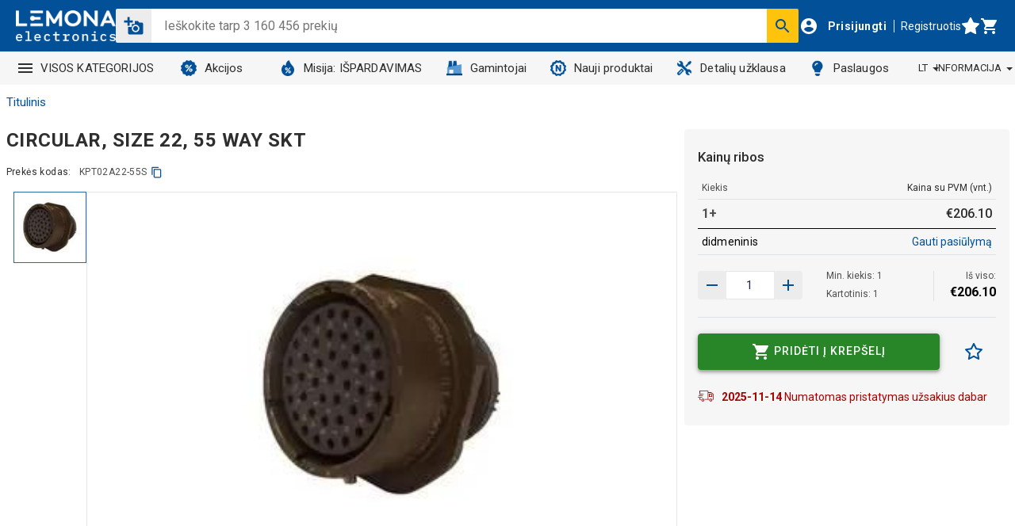

--- FILE ---
content_type: image/svg+xml
request_url: https://www.lemona.lt/img/pdf-hbp.svg
body_size: -703
content:
<svg width="24" height="24" viewBox="0 0 24 24" fill="none" xmlns="http://www.w3.org/2000/svg">
<path fill-rule="evenodd" clip-rule="evenodd" d="M6 2H14L20 8V20C20 21.1 19.1 22 18 22H5.99C4.89 22 4 21.1 4 20L4.01 4C4.01 2.9 4.9 2 6 2ZM13 3.5V9H18.5L13 3.5ZM7.16406 15V17H6.01562V11.3125H7.95312C8.51562 11.3125 8.96354 11.487 9.29687 11.8359C9.63281 12.1849 9.80078 12.638 9.80078 13.1953C9.80078 13.7526 9.63541 14.1927 9.30469 14.5156C8.97396 14.8385 8.51562 15 7.92969 15H7.16406ZM7.16406 14.043H7.95312C8.17187 14.043 8.34114 13.9714 8.46094 13.8281C8.58073 13.6849 8.64062 13.4766 8.64062 13.2031C8.64062 12.9193 8.57943 12.694 8.45703 12.5273C8.33463 12.3581 8.17057 12.2721 7.96484 12.2695H7.16406V14.043ZM10.5703 17V11.3125H12.0742C12.7383 11.3125 13.2669 11.5234 13.6602 11.9453C14.056 12.3672 14.2578 12.9453 14.2656 13.6797V14.6016C14.2656 15.349 14.0677 15.9362 13.6719 16.3633C13.2786 16.7878 12.7357 17 12.043 17H10.5703ZM11.7187 12.2695V16.0469H12.0625C12.4453 16.0469 12.7148 15.9466 12.8711 15.7461C13.0273 15.543 13.1094 15.194 13.1172 14.6992V13.7109C13.1172 13.1797 13.043 12.8099 12.8945 12.6016C12.7461 12.3906 12.4935 12.2799 12.1367 12.2695H11.7187ZM16.2422 14.6797H18.0273V13.7266H16.2422V12.2695H18.2422V11.3125H15.0937V17H16.2422V14.6797Z" fill="#F15642"/>
</svg>
